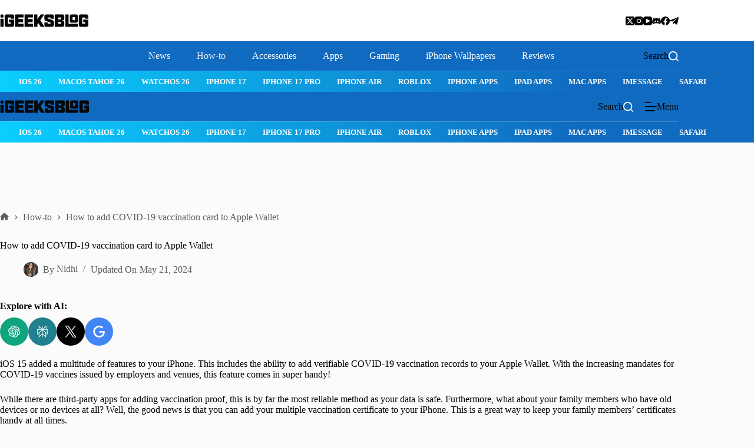

--- FILE ---
content_type: text/html; charset=utf-8
request_url: https://www.google.com/recaptcha/api2/aframe
body_size: 267
content:
<!DOCTYPE HTML><html><head><meta http-equiv="content-type" content="text/html; charset=UTF-8"></head><body><script nonce="sd_USCoA1I_sEQ8EWZtHwQ">/** Anti-fraud and anti-abuse applications only. See google.com/recaptcha */ try{var clients={'sodar':'https://pagead2.googlesyndication.com/pagead/sodar?'};window.addEventListener("message",function(a){try{if(a.source===window.parent){var b=JSON.parse(a.data);var c=clients[b['id']];if(c){var d=document.createElement('img');d.src=c+b['params']+'&rc='+(localStorage.getItem("rc::a")?sessionStorage.getItem("rc::b"):"");window.document.body.appendChild(d);sessionStorage.setItem("rc::e",parseInt(sessionStorage.getItem("rc::e")||0)+1);localStorage.setItem("rc::h",'1768756506732');}}}catch(b){}});window.parent.postMessage("_grecaptcha_ready", "*");}catch(b){}</script></body></html>